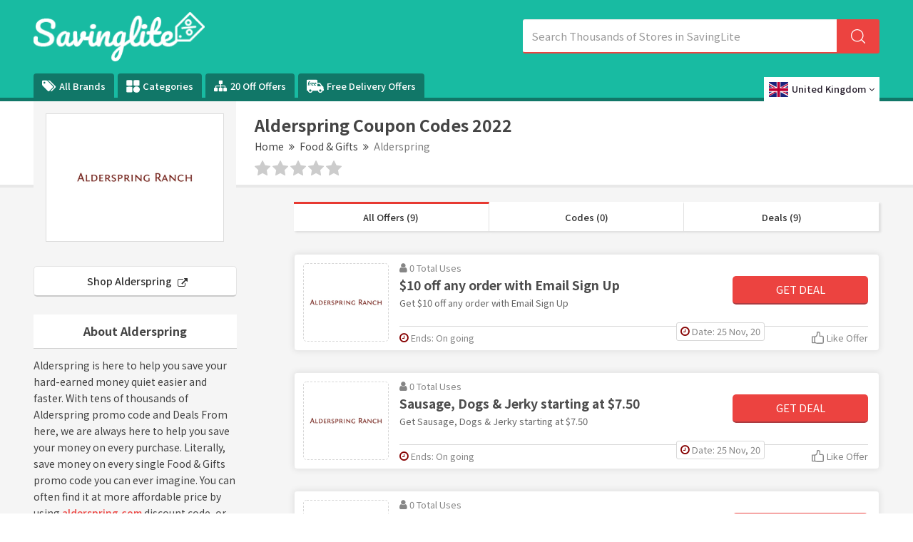

--- FILE ---
content_type: text/html; charset=UTF-8
request_url: https://www.savinglite.com/alderspring-coupon-code
body_size: 13913
content:

<!DOCTYPE html>
<html lang="en">
<head>
<meta http-equiv="Content-Type" content="text/html; charset=utf-8" />
<meta name="csrf-token" content="0ab35013162fab464a346e3f29d9b8e8" />
<meta name="viewport" content="width=device-width, initial-scale=1">
<link rel="icon" href="https://www.savinglite.com/assets/uploads/required/1972937305_fv.png" type="image/gif" >
<title>Save 5% On Orders w/ Alderspring Coupon Codes  2022</title>
<meta name="description" content="Avg saving of £20 on Alderspring voucher codes w/ 9 offers to avail discount. Use our 100% verified Alderspring promotion code & save now."/><link rel="stylesheet" href="https://www.savinglite.com/assets/theme/css/minify.min.css"/>
<meta name="verify-admitad" content="23c96d8cac" />
<meta name="google-site-verification" content="YexYKCzUXV0L34DV_vEnw4qbuQEzzMzfkaJAofGq9LY" />
<meta name=’lhverifycode’ content=”32dc01246faccb7f5b3cad5016dd5033” />
<meta name='webgains-site-verification' content='fleszybd' />
<meta name="verify-admitad" content="df08eb5fe2" />
<meta name="verify-admitad" content="30ee1cee5c" />
<meta name="verify-admitad" content="75cef5a46b" /></head>
<body>
<input type="hidden" value="https://www.savinglite.com/" id="sitebase_url"/>
<header>
  <div class="primary-header">
    <div class="container header-container">
      <div class="row">
        <div class="col-lg-12">
          <div class="flex-wrapper">
            <div class="logo-wrapper">
              <a href="https://www.savinglite.com/">
              <img src="https://www.savinglite.com/assets/uploads/required/544330921_savinglite.png" class="img-responsive">
              </a>
            </div>
            <form action="https://www.savinglite.com/main/get_searchResult" class="search-bar form-search" method="post" accept-charset="utf-8">
                                                                                                             <input type="hidden" name="_token" value="0ab35013162fab464a346e3f29d9b8e8" />
            <input type="text" class="form-control search-input" name="query" placeholder="Search Thousands of Stores in SavingLite" autocomplete="off">
            <span class="icon-bar">
              <svg class="svg-icon">
                <svg viewBox="0 0 16 16">
                  <path d="M15.9 15.1l-3.6-3.6C13.4 10.4 14 8.8 14 7c0-3.9-3.1-7-7-7S0 3.1 0 7s3.1 7 7 7c1.8 0 3.4-.6 4.6-1.7l3.6 3.6c.2.2.5.2.7 0 .1-.2.1-.6 0-.8zM7 13c-3.3 0-6-2.7-6-6s2.7-6 6-6 6 2.7 6 6-2.7 6-6 6z"></path>
                </svg>
              </svg>
            </span>
            <div class="search_resultbox">
              <h2 class="heading">stores</h2>
              <ul class="search-list"></ul>
            </div>
            </form>            <svg width="0" height="0" class="polygon-heist">
              <clipPath id="clipPolygon" clipPathUnits="objectBoundingBox">
                <polygon points="0 0, 0.76 0, 0.89 1, 0 1"></polygon>
              </clipPath>
            </svg>
          </div>
          <button class="btn btn-menu">
            <i class="fa fa-bars"></i>
          </button>
        </div>
      </div>
    </div>
  </div>
  <div class="nav_bar">
    <div class="container header-container">
      <div class="row">
        <div class="col-lg-12 ul-flex-list">
          <ul class="nav-menu">
            <li class="nav-item">
                            <a href="https://www.savinglite.com/brands"><i class="fa fa-tags" aria-hidden="true"></i>  All Brands</a>
            </li>
            <li class="nav-item">
              <a href="https://www.savinglite.com/categories">
                <svg version="1.0" xmlns="http://www.w3.org/2000/svg"
                  width="14pt" height="14pt" viewBox="0 0 87.000000 86.000000"
                  preserveAspectRatio="xMidYMid meet">
                  <g transform="translate(0.000000,86.000000) scale(0.100000,-0.100000)" stroke="none">
                    <path d="M22 838 c-17 -17 -17 -339 0 -356 17 -17 339 -17 356 0 17 17 17 339
                      0 356 -17 17 -339 17 -356 0z"/>
                    <path d="M482 838 c-17 -17 -17 -339 0 -356 17 -17 339 -17 356 0 17 17 17
                      339 0 356 -17 17 -339 17 -356 0z"/>
                    <path d="M565 403 c-78 -41 -115 -103 -115 -193 0 -128 82 -210 210 -210 128
                      0 210 82 210 210 0 90 -37 152 -112 191 -47 24 -150 25 -193 2z"/>
                    <path d="M22 388 c-17 -17 -17 -339 0 -356 17 -17 339 -17 356 0 17 17 17 339
                      0 356 -17 17 -339 17 -356 0z"/>
                  </g>
                </svg>
                Categories
              </a>
            </li>
            <li class="nav-item">
              <a href="https://www.savinglite.com/20-off-offers"><i class="fa fa-sitemap icons" aria-hidden="true"></i> 20 Off Offers</a>
            </li>
            <li class="nav-item">
              <a href="https://www.savinglite.com/free-delivery-offers">
                <svg version="1.0" xmlns="http://www.w3.org/2000/svg"
                 width="18.000000pt" height="18.000000pt" viewBox="0 0 512.000000 512.000000"
                 preserveAspectRatio="xMidYMid meet">
                <g transform="translate(0.000000,512.000000) scale(0.100000,-0.100000)" stroke="none">
                <path d="M80 4492 c-19 -9 -45 -32 -57 -51 l-23 -34 0 -1531 c0 -1500 0 -1532
                20 -1563 36 -60 58 -67 224 -73 l151 -5 7 -56 c17 -139 84 -267 197 -379 204
                -202 507 -248 770 -118 116 57 229 168 288 283 42 82 73 186 73 243 l0 32 830
                0 830 0 0 -32 c0 -57 31 -161 73 -243 59 -115 172 -226 288 -283 263 -130 566
                -84 770 118 113 112 180 240 197 379 l7 56 151 5 c166 6 188 13 224 73 18 29
                20 51 20 216 0 212 -7 233 -85 271 l-45 22 0 309 c0 346 -2 356 -65 405 -31
                23 -50 29 -112 34 l-74 5 -387 515 c-213 283 -400 523 -415 535 -27 19 -44 20
                -392 23 l-364 3 -3 384 c-3 370 -4 385 -24 412 -11 15 -36 36 -55 45 -32 17
                -124 18 -1509 18 -1384 0 -1477 -1 -1510 -18z m911 -443 c11 -11 18 -28 15
                -37 -3 -9 -10 -36 -15 -58 -6 -23 -17 -46 -24 -52 -6 -5 -42 -12 -79 -14 -48
                -3 -73 -9 -89 -23 -31 -29 -68 -108 -76 -160 l-6 -45 70 0 c88 0 98 -9 88 -85
                -9 -72 -27 -85 -121 -85 -70 0 -72 -1 -77 -27 -3 -16 -31 -165 -62 -333 -65
                -349 -61 -340 -155 -340 -80 0 -110 13 -110 46 0 21 97 554 115 632 5 19 1 22
                -24 22 -16 0 -39 8 -51 18 -20 16 -22 24 -15 70 9 66 25 82 80 82 44 0 44 1
                55 43 36 146 70 216 133 274 79 73 127 91 245 92 70 1 85 -2 103 -20z m424
                -385 c9 -10 14 -26 12 -38 -3 -12 -10 -47 -17 -78 -6 -31 -16 -61 -23 -66 -7
                -5 -33 -12 -60 -14 -88 -10 -164 -82 -208 -197 -11 -31 -39 -146 -60 -256 -28
                -143 -44 -204 -56 -212 -10 -8 -46 -13 -85 -13 -77 0 -113 21 -103 63 9 40 93
                491 104 557 5 36 13 97 16 135 10 104 20 115 104 115 87 0 96 -9 88 -90 -3
                -33 -2 -60 1 -59 4 0 21 19 37 41 73 100 203 158 250 112z m534 0 c104 -30
                173 -124 172 -232 0 -129 -79 -212 -246 -259 -27 -7 -110 -17 -183 -20 l-133
                -6 6 -41 c11 -68 37 -109 86 -134 38 -20 56 -22 129 -19 47 2 111 10 143 18
                55 13 60 12 73 -6 8 -10 14 -40 14 -67 0 -59 -14 -70 -130 -99 -116 -30 -261
                -24 -340 12 -101 47 -162 133 -179 253 -23 159 33 333 147 457 125 135 289
                189 441 143z m782 -1 c168 -54 225 -265 106 -391 -69 -73 -184 -110 -369 -119
                l-128 -6 0 -31 c0 -55 40 -118 90 -143 55 -29 155 -31 252 -6 62 16 69 16 84
                1 10 -10 17 -35 18 -69 1 -53 0 -54 -35 -72 -91 -44 -289 -61 -385 -32 -181
                54 -265 222 -220 444 24 116 68 203 148 287 100 105 197 151 324 153 34 1 86
                -7 115 -16z m1299 -675 c140 -188 268 -358 283 -380 l29 -38 -581 0 -581 0 0
                380 0 380 298 0 297 -1 255 -341z m-2839 -1381 c114 -47 186 -131 215 -250 14
                -57 15 -79 6 -129 -22 -119 -88 -209 -194 -265 -48 -25 -63 -28 -153 -28 -90
                0 -105 3 -153 28 -166 87 -238 263 -179 435 63 182 281 281 458 209z m3011 -9
                c223 -103 275 -391 103 -563 -24 -24 -67 -56 -97 -72 -48 -25 -63 -28 -153
                -28 -90 0 -105 3 -153 28 -106 56 -172 146 -194 265 -9 50 -8 72 6 129 29 118
                101 202 215 250 78 33 191 29 273 -9z"/>
                <path d="M1746 3505 c-50 -17 -101 -67 -132 -127 -37 -72 -37 -72 74 -65 117
                8 162 20 202 53 51 43 38 120 -24 144 -36 13 -73 12 -120 -5z"/>
                <path d="M2538 3511 c-73 -24 -122 -73 -159 -158 l-20 -46 103 6 c118 7 189
                28 218 64 46 58 8 132 -70 139 -25 2 -57 -1 -72 -5z"/>
                </g>
                </svg>
                Free Delivery Offers
              </a>
            </li>
          </ul>
        </div>
        	<div class="location-list-item">
	<div class="location-wrapper">
   <a class="location-drop" href="javascript:;" onclick="$('.location-bar').slideToggle('fast')"> 
      <img data-src="https://www.savinglite.com/assets/theme/images/uk.png" class="lazy active-img"/>
      <span>United Kingdom</span>
      <span class="respn">UK</span>
      <i class="fa fa-angle-down icons" aria-hidden="true"></i>
    </a>
    <ul class="location-bar">
      
    <li class="active">
      <a href="https://www.savinglite.com/uk">
      <img data-src="https://www.savinglite.com/assets/theme/images/uk.png" class="lazy">
      <span>United Kingdom</span>
      </a>
    </li>

    <li class="menu">
      <a href="https://www.savinglite.com/us">
        <img data-src="https://www.savinglite.com/assets/theme/images/us.png" class="lazy">
        <span>United States</span>
      </a>
    </li>
  </ul>
  
</div>

    



</div>      </div>
    </div>
  </div>
  <div class="grad-color"></div>
</header><div class="section white-section border noTopPadding">
	<div class="container">
		<div class="row">
			<div class="col-lg-12 lesPadding002">
				<div class="store-profile">

					<div class="storeimage_box_wrapper">
						<a href="https://www.savinglite.com/out/alderspring" target="_blank">
							<div class="web_imagebox">
								<img src="https://www.savinglite.com/assets/uploads/stores/1989855839.png"  class="img-responsive" alt="Alderspring Promo Code">
							</div>
						</a>
					</div>
					
					<div class="store-info">


						<h1 class="store-title">Alderspring Coupon Codes  2022</h1>
						
							
							<div class="store-breadcrumbs">
							<ul>
								<li><a href="https://www.savinglite.com/">Home</a></li>
								<li><a href="javascript:;"><i class="fa fa-angle-double-right"></i></a></li>
																	<li><a href="https://www.savinglite.com/categories-us/food-drink">Food &amp; Gifts</a></li>
																	<li><a href="javascript:;"><i class="fa fa-angle-double-right"></i></a></li>
								<li><a href="#" class="action-disabled">Alderspring</a></li>
							</ul>
						  </div>

					
						<div class="rating-stars">
							<ul id="stars" data-store-id="2105">
							  <li class="star " title="Poor" data-value="1">
								<i class="fa fa-star"></i>
							  </li>
							  <li class="star " title="Fair" data-value="2">
								<i class="fa fa-star"></i>
							  </li>
							  <li class="star " title="Good" data-value="3">
								<i class="fa fa-star"></i>
							  </li>
							  <li class="star " title="Excellent" data-value="4">
								<i class="fa fa-star"></i>
							  </li>
							  <li class="star " title="WOW!!!" data-value="5">
								<i class="fa fa-star"></i>
							  </li>
							</ul>
							<p>
															</p>
					   </div>
					</div>
				</div>
				<!-- <p class="sbmt-offer-btn"><i class="fa fa-tag"></i> Submit a Coupon</p> -->
			</div>
		</div>
	</div>
</div>

<div class="section bg">
	<div class="container">
		<div class="row">
			<div class="col-lg-12">

				<div class="store-wrapper">
					<div class="store-sidebar">

						<a href="https://www.savinglite.com/out/alderspring" target="_blank" class="shopBtn">Shop Alderspring <i class="fa fa-external-link"></i></a> 

					
						<div class="store-description">
							<h2 class="panel-title">About Alderspring</h2>	
							<p>Alderspring is here to help you save your hard-earned money quiet easier and faster. With tens of thousands of Alderspring promo code and Deals From here, we are always here to help you save your money on every purchase. Literally, save money on every single Food &amp; Gifts promo code you can ever imagine. You can often find it at more affordable price by using <a href="https://www.savinglite.com/out/alderspring" rel="nofollow" target="_blank" >alderspring.com</a> discount code, or Alderspring free delivery code found by the Savinglite subscription team. Just subscribe for every retailer you love. Save & enjoy shopping.
							</p>
						</div>
						
						
						

												<div class="panel with-border related-categories">
							<h2 class="panel-title">Retated Categories</h2>
							<div class="cubes-block">
																	<span class="single-cube">
										<a href="https://www.savinglite.com/categories-us/food-drink">Food &amp; Gifts</a>
									</span>
																	<span class="single-cube">
										<a href="https://www.savinglite.com/categories-us/meat-seafood">Meat &amp; Seafood</a>
									</span>
															</div>
						</div>
												

																		<div class="panel with-border similar-stores">
							<h2 class="panel-title">Similar Stores</h2>
							<div class="cubes-block">
															<span class="single-cube">
																		<a href="https://www.savinglite.com/cadbury-gifts-direct-discount-code">Cadbury Gifts Direct</a>
								</span>
															<span class="single-cube">
																		<a href="https://www.savinglite.com/foodhub-discount-code">Foodhub</a>
								</span>
															<span class="single-cube">
																		<a href="https://www.savinglite.com/teeling-whiskey-coupon-code">Teeling Whiskey</a>
								</span>
															<span class="single-cube">
																		<a href="https://www.savinglite.com/spirit-animal-coffee-coupon-code">Spirit Animal Coffee</a>
								</span>
															<span class="single-cube">
																		<a href="https://www.savinglite.com/sombra-coupon-code">Sombra</a>
								</span>
															<span class="single-cube">
																		<a href="https://www.savinglite.com/som-sleep-coupon-code">Som Sleep</a>
								</span>
															<span class="single-cube">
																		<a href="https://www.savinglite.com/slate-milk-coupon-code">Slate Milk</a>
								</span>
															<span class="single-cube">
																		<a href="https://www.savinglite.com/rose-hill-flowers-coupon-code">Rose Hill Flowers</a>
								</span>
															<span class="single-cube">
																		<a href="https://www.savinglite.com/pura-coupon-code">Pura</a>
								</span>
															<span class="single-cube">
																		<a href="https://www.savinglite.com/plantx-coupon-code">PlantX</a>
								</span>
															<span class="single-cube">
																		<a href="https://www.savinglite.com/papers-ink-coupon-code">Papers + Ink</a>
								</span>
															<span class="single-cube">
																		<a href="https://www.savinglite.com/neo-smartpen-coupon-code">Neo Smartpen</a>
								</span>
															<span class="single-cube">
																		<a href="https://www.savinglite.com/misfits-market-coupon-code">Misfits Market</a>
								</span>
															<span class="single-cube">
																		<a href="https://www.savinglite.com/left-coast-original-coupon-code">Left Coast Original</a>
								</span>
															<span class="single-cube">
																		<a href="https://www.savinglite.com/keen-gardener-discount-code">Keen Gardener</a>
								</span>
															<span class="single-cube">
																		<a href="https://www.savinglite.com/judaica-com-coupon-code">Judaica.com</a>
								</span>
															<span class="single-cube">
																		<a href="https://www.savinglite.com/jimmy-johns-coupon-code">Jimmy John's</a>
								</span>
															<span class="single-cube">
																		<a href="https://www.savinglite.com/intelligent-change-coupon-code">Intelligent Change</a>
								</span>
															<span class="single-cube">
																		<a href="https://www.savinglite.com/harmless-harvest-coupon-code">Harmless Harvest</a>
								</span>
															<span class="single-cube">
																		<a href="https://www.savinglite.com/grounds-and-hounds-coffee-co-coupon-code">Grounds &amp; Hounds Coffee Co.</a>
								</span>
														</div>
						</div>
												
						

												<div class="panel with-border related-categories">
							<h2 class="panel-title">Popular Stores</h2>
							<div class="cubes-block">
																										<span class="single-cube">
										<a href="https://www.savinglite.com/snugzy-discount-code">Snugzy</a>
									</span>
																										<span class="single-cube">
										<a href="https://www.savinglite.com/caledonian-travel-discount-codes">Caledonian Travel</a>
									</span>
																										<span class="single-cube">
										<a href="https://www.savinglite.com/havens-discount-code">Havens</a>
									</span>
																										<span class="single-cube">
										<a href="https://www.savinglite.com/parkdean-resorts-discount-code">Parkdean Resorts</a>
									</span>
																										<span class="single-cube">
										<a href="https://www.savinglite.com/john-henric-discount-code">John Henric</a>
									</span>
																										<span class="single-cube">
										<a href="https://www.savinglite.com/sportsshoes-discount-code">SportsShoes</a>
									</span>
																										<span class="single-cube">
										<a href="https://www.savinglite.com/andrew-martin-discount-code">Andrew Martin</a>
									</span>
																										<span class="single-cube">
										<a href="https://www.savinglite.com/just-hype-discount-code">Just Hype</a>
									</span>
																										<span class="single-cube">
										<a href="https://www.savinglite.com/lovesilver-discount-code">LoveSilver</a>
									</span>
																										<span class="single-cube">
										<a href="https://www.savinglite.com/the-work-discount-code"> The Work</a>
									</span>
																										<span class="single-cube">
										<a href="https://www.savinglite.com/j-parkers-discount-code">J Parkers</a>
									</span>
																										<span class="single-cube">
										<a href="https://www.savinglite.com/find-me-a-gift-discount-code">Find Me A Gift</a>
									</span>
																										<span class="single-cube">
										<a href="https://www.savinglite.com/fun-bikes-discount-code">Fun Bikes</a>
									</span>
																										<span class="single-cube">
										<a href="https://www.savinglite.com/purr-and-mutt-discount-code">Purr And Mutt</a>
									</span>
																										<span class="single-cube">
										<a href="https://www.savinglite.com/value-lights-discount-code">Value Lights</a>
									</span>
																										<span class="single-cube">
										<a href="https://www.savinglite.com/symprove-discount-code">Symprove</a>
									</span>
																								</div>
						</div>
						
					</div>
					<div class="offers-bar offers-wrapper single_store">
						<div class="store-filteration">
							<ul>
								<li><a href="#all" class="border" data-sort="all">All Offers (9)</a></li>
								<li><a href="#codes" data-sort="code">Codes (0)</a></li>
								<li><a href="#deals" data-sort="deal">Deals (9)</a></li>
							</ul>
					  </div>

												  <div class="main-offer offer_single bt-c-offer single_store_coupon active_coupon"  data-sort="deal" data-offer-type="deal">
  <div class="offer-wrapper">
    <div class="web_imagebox">
      <a href="javascript:void(0)" class="copycodebtn"  data-id="7138" data-clipboard-text=" ">      <img src="https://www.savinglite.com/assets/uploads/required/pc-holder.png" data-src="https://www.savinglite.com/assets/uploads/stores/1989855839.png" class="img-responsive lazy" alt="Alderspring Discount Code">
      </a>
    </div>
    <div class="mc-content-offer">
      <div class="content-mcc">
        <div class="offer-headline">
          <p class="widgets-flex">
            <span class="widget used_widget"><i class="fa fa-user"></i> 0             Total             Uses</span>
            <!-- <span class="seprator"></span> -->
          </p>
          <div class="offer-title copycodebtn bt-offer-title" data-id="7138" data-clipboard-text=" ">
            $10 off any order with Email Sign Up          </div>
          <div class="coupon-description bt-offer-description">
                        
                        
            
            <p class="mc-offer">Get $10 off any order with Email Sign Up</p>
            
                        
            
          </div>
        </div>
        <div class="action-box">
          <div class="coupon-btn deal copycodebtn" data-id="7138" data-clipboard-text=" ">
			      <div class="no_hover reveal_code clip_btn">Get Deal</div>
			    </div>        </div>
      </div>
      <div class="bottom-bar">
        
        <ul class="mcbottom-widgets absolute">

          
          <li class="postedate-li">
            <span class="widget expiry">
              <i class="fa fa-clock-o"></i>
              Date: 25 Nov, 20            </span>
          </li>
          
        </ul>

        <ul class="mcbottom-widgets">
          <li>
            <span class="widget expiry bt-offer-expiry" data-expiry="">
            <i class="fa fa-clock-o"></i>
            Ends: On going</span>
          </li>
          <li class="right">
            <span class=" widget likeOffer like " data-like="0" data-id="7138">
              <svg class="styles__ThumbsUp-sc-8tgwcx-0 cIfREJ" viewBox="0 0 16 16">
                <path class="cls-1" d="M13.7 5.33h-2.37v-3A2.3 2.3 0 0 0 9 0H8a1.28 1.28 0 0 0-1.33 1.25c0 2.58-.6 4.3-1.45 4.47a3.3 3.3 0 0 0-1.13.44A1.16 1.16 0 0 0 3.5 6H1.17A1.17 1.17 0 0 0 0 7.17v7a1.17 1.17 0 0 0 1.17 1.17H3.5a1.16 1.16 0 0 0 .72-.25 5.9 5.9 0 0 0 3.4.9h6.08a2.3 2.3 0 0 0 2.3-2.3V7.85a2.5 2.5 0 0 0-2.3-2.52zm-12.37 2h2V14h-2zm13.34 6.37a1 1 0 0 1-1 1H7.62a4.12 4.12 0 0 1-3-.9V7.4c0-.05.2-.24.83-.37C7.5 6.6 8 3.7 8 1.33h1a1 1 0 0 1 1 1v3.2a1 1 0 0 0 1.13 1.13h2.57a1.18 1.18 0 0 1 1 1.2z"></path>
              </svg>
              <span class="txt">
                Like Offer              </span>
              
            </span>
          </li>
        </ul>
      </div>
    </div>
  </div>
</div>												  <div class="main-offer offer_single bt-c-offer single_store_coupon active_coupon"  data-sort="deal" data-offer-type="deal">
  <div class="offer-wrapper">
    <div class="web_imagebox">
      <a href="javascript:void(0)" class="copycodebtn"  data-id="7139" data-clipboard-text=" ">      <img src="https://www.savinglite.com/assets/uploads/required/pc-holder.png" data-src="https://www.savinglite.com/assets/uploads/stores/1989855839.png" class="img-responsive lazy" alt="Alderspring Discount Code">
      </a>
    </div>
    <div class="mc-content-offer">
      <div class="content-mcc">
        <div class="offer-headline">
          <p class="widgets-flex">
            <span class="widget used_widget"><i class="fa fa-user"></i> 0             Total             Uses</span>
            <!-- <span class="seprator"></span> -->
          </p>
          <div class="offer-title copycodebtn bt-offer-title" data-id="7139" data-clipboard-text=" ">
            Sausage, Dogs &amp; Jerky starting at $7.50          </div>
          <div class="coupon-description bt-offer-description">
                        
                        
            
            <p class="mc-offer">Get Sausage, Dogs &amp; Jerky starting at $7.50</p>
            
                        
            
          </div>
        </div>
        <div class="action-box">
          <div class="coupon-btn deal copycodebtn" data-id="7139" data-clipboard-text=" ">
			      <div class="no_hover reveal_code clip_btn">Get Deal</div>
			    </div>        </div>
      </div>
      <div class="bottom-bar">
        
        <ul class="mcbottom-widgets absolute">

          
          <li class="postedate-li">
            <span class="widget expiry">
              <i class="fa fa-clock-o"></i>
              Date: 25 Nov, 20            </span>
          </li>
          
        </ul>

        <ul class="mcbottom-widgets">
          <li>
            <span class="widget expiry bt-offer-expiry" data-expiry="">
            <i class="fa fa-clock-o"></i>
            Ends: On going</span>
          </li>
          <li class="right">
            <span class=" widget likeOffer like " data-like="0" data-id="7139">
              <svg class="styles__ThumbsUp-sc-8tgwcx-0 cIfREJ" viewBox="0 0 16 16">
                <path class="cls-1" d="M13.7 5.33h-2.37v-3A2.3 2.3 0 0 0 9 0H8a1.28 1.28 0 0 0-1.33 1.25c0 2.58-.6 4.3-1.45 4.47a3.3 3.3 0 0 0-1.13.44A1.16 1.16 0 0 0 3.5 6H1.17A1.17 1.17 0 0 0 0 7.17v7a1.17 1.17 0 0 0 1.17 1.17H3.5a1.16 1.16 0 0 0 .72-.25 5.9 5.9 0 0 0 3.4.9h6.08a2.3 2.3 0 0 0 2.3-2.3V7.85a2.5 2.5 0 0 0-2.3-2.52zm-12.37 2h2V14h-2zm13.34 6.37a1 1 0 0 1-1 1H7.62a4.12 4.12 0 0 1-3-.9V7.4c0-.05.2-.24.83-.37C7.5 6.6 8 3.7 8 1.33h1a1 1 0 0 1 1 1v3.2a1 1 0 0 0 1.13 1.13h2.57a1.18 1.18 0 0 1 1 1.2z"></path>
              </svg>
              <span class="txt">
                Like Offer              </span>
              
            </span>
          </li>
        </ul>
      </div>
    </div>
  </div>
</div>												  <div class="main-offer offer_single bt-c-offer single_store_coupon active_coupon"  data-sort="deal" data-offer-type="deal">
  <div class="offer-wrapper">
    <div class="web_imagebox">
      <a href="javascript:void(0)" class="copycodebtn"  data-id="7140" data-clipboard-text=" ">      <img src="https://www.savinglite.com/assets/uploads/required/pc-holder.png" data-src="https://www.savinglite.com/assets/uploads/stores/1989855839.png" class="img-responsive lazy" alt="Alderspring Discount Code">
      </a>
    </div>
    <div class="mc-content-offer">
      <div class="content-mcc">
        <div class="offer-headline">
          <p class="widgets-flex">
            <span class="widget used_widget"><i class="fa fa-user"></i> 0             Total             Uses</span>
            <!-- <span class="seprator"></span> -->
          </p>
          <div class="offer-title copycodebtn bt-offer-title" data-id="7140" data-clipboard-text=" ">
            21% off Sockeye Salmon Fillets          </div>
          <div class="coupon-description bt-offer-description">
                        
                        
            
            <p class="mc-offer">Get 21% off Sockeye Salmon Fillets</p>
            
                        
            
          </div>
        </div>
        <div class="action-box">
          <div class="coupon-btn deal copycodebtn" data-id="7140" data-clipboard-text=" ">
			      <div class="no_hover reveal_code clip_btn">Get Deal</div>
			    </div>        </div>
      </div>
      <div class="bottom-bar">
        
        <ul class="mcbottom-widgets absolute">

          
          <li class="postedate-li">
            <span class="widget expiry">
              <i class="fa fa-clock-o"></i>
              Date: 25 Nov, 20            </span>
          </li>
          
        </ul>

        <ul class="mcbottom-widgets">
          <li>
            <span class="widget expiry bt-offer-expiry" data-expiry="">
            <i class="fa fa-clock-o"></i>
            Ends: On going</span>
          </li>
          <li class="right">
            <span class=" widget likeOffer like " data-like="0" data-id="7140">
              <svg class="styles__ThumbsUp-sc-8tgwcx-0 cIfREJ" viewBox="0 0 16 16">
                <path class="cls-1" d="M13.7 5.33h-2.37v-3A2.3 2.3 0 0 0 9 0H8a1.28 1.28 0 0 0-1.33 1.25c0 2.58-.6 4.3-1.45 4.47a3.3 3.3 0 0 0-1.13.44A1.16 1.16 0 0 0 3.5 6H1.17A1.17 1.17 0 0 0 0 7.17v7a1.17 1.17 0 0 0 1.17 1.17H3.5a1.16 1.16 0 0 0 .72-.25 5.9 5.9 0 0 0 3.4.9h6.08a2.3 2.3 0 0 0 2.3-2.3V7.85a2.5 2.5 0 0 0-2.3-2.52zm-12.37 2h2V14h-2zm13.34 6.37a1 1 0 0 1-1 1H7.62a4.12 4.12 0 0 1-3-.9V7.4c0-.05.2-.24.83-.37C7.5 6.6 8 3.7 8 1.33h1a1 1 0 0 1 1 1v3.2a1 1 0 0 0 1.13 1.13h2.57a1.18 1.18 0 0 1 1 1.2z"></path>
              </svg>
              <span class="txt">
                Like Offer              </span>
              
            </span>
          </li>
        </ul>
      </div>
    </div>
  </div>
</div>												  <div class="main-offer offer_single bt-c-offer single_store_coupon active_coupon"  data-sort="deal" data-offer-type="deal">
  <div class="offer-wrapper">
    <div class="web_imagebox">
      <a href="javascript:void(0)" class="copycodebtn"  data-id="7141" data-clipboard-text=" ">      <img src="https://www.savinglite.com/assets/uploads/required/pc-holder.png" data-src="https://www.savinglite.com/assets/uploads/stores/1989855839.png" class="img-responsive lazy" alt="Alderspring Discount Code">
      </a>
    </div>
    <div class="mc-content-offer">
      <div class="content-mcc">
        <div class="offer-headline">
          <p class="widgets-flex">
            <span class="widget used_widget"><i class="fa fa-user"></i> 0             Total             Uses</span>
            <!-- <span class="seprator"></span> -->
          </p>
          <div class="offer-title copycodebtn bt-offer-title" data-id="7141" data-clipboard-text=" ">
            Lifeline Dairy products as low as $5.80          </div>
          <div class="coupon-description bt-offer-description">
                        
                        
            
            <p class="mc-offer">Get Lifeline Dairy products as low as $5.80</p>
            
                        
            
          </div>
        </div>
        <div class="action-box">
          <div class="coupon-btn deal copycodebtn" data-id="7141" data-clipboard-text=" ">
			      <div class="no_hover reveal_code clip_btn">Get Deal</div>
			    </div>        </div>
      </div>
      <div class="bottom-bar">
        
        <ul class="mcbottom-widgets absolute">

          
          <li class="postedate-li">
            <span class="widget expiry">
              <i class="fa fa-clock-o"></i>
              Date: 25 Nov, 20            </span>
          </li>
          
        </ul>

        <ul class="mcbottom-widgets">
          <li>
            <span class="widget expiry bt-offer-expiry" data-expiry="">
            <i class="fa fa-clock-o"></i>
            Ends: On going</span>
          </li>
          <li class="right">
            <span class=" widget likeOffer like " data-like="0" data-id="7141">
              <svg class="styles__ThumbsUp-sc-8tgwcx-0 cIfREJ" viewBox="0 0 16 16">
                <path class="cls-1" d="M13.7 5.33h-2.37v-3A2.3 2.3 0 0 0 9 0H8a1.28 1.28 0 0 0-1.33 1.25c0 2.58-.6 4.3-1.45 4.47a3.3 3.3 0 0 0-1.13.44A1.16 1.16 0 0 0 3.5 6H1.17A1.17 1.17 0 0 0 0 7.17v7a1.17 1.17 0 0 0 1.17 1.17H3.5a1.16 1.16 0 0 0 .72-.25 5.9 5.9 0 0 0 3.4.9h6.08a2.3 2.3 0 0 0 2.3-2.3V7.85a2.5 2.5 0 0 0-2.3-2.52zm-12.37 2h2V14h-2zm13.34 6.37a1 1 0 0 1-1 1H7.62a4.12 4.12 0 0 1-3-.9V7.4c0-.05.2-.24.83-.37C7.5 6.6 8 3.7 8 1.33h1a1 1 0 0 1 1 1v3.2a1 1 0 0 0 1.13 1.13h2.57a1.18 1.18 0 0 1 1 1.2z"></path>
              </svg>
              <span class="txt">
                Like Offer              </span>
              
            </span>
          </li>
        </ul>
      </div>
    </div>
  </div>
</div>												  <div class="main-offer offer_single bt-c-offer single_store_coupon active_coupon"  data-sort="deal" data-offer-type="deal">
  <div class="offer-wrapper">
    <div class="web_imagebox">
      <a href="javascript:void(0)" class="copycodebtn"  data-id="7142" data-clipboard-text=" ">      <img src="https://www.savinglite.com/assets/uploads/required/pc-holder.png" data-src="https://www.savinglite.com/assets/uploads/stores/1989855839.png" class="img-responsive lazy" alt="Alderspring Discount Code">
      </a>
    </div>
    <div class="mc-content-offer">
      <div class="content-mcc">
        <div class="offer-headline">
          <p class="widgets-flex">
            <span class="widget used_widget"><i class="fa fa-user"></i> 0             Total             Uses</span>
            <!-- <span class="seprator"></span> -->
          </p>
          <div class="offer-title copycodebtn bt-offer-title" data-id="7142" data-clipboard-text=" ">
            Sampler Packages starting at $75          </div>
          <div class="coupon-description bt-offer-description">
                        
                        
            
            <p class="mc-offer">Get Sampler Packages starting at $75</p>
            
                        
            
          </div>
        </div>
        <div class="action-box">
          <div class="coupon-btn deal copycodebtn" data-id="7142" data-clipboard-text=" ">
			      <div class="no_hover reveal_code clip_btn">Get Deal</div>
			    </div>        </div>
      </div>
      <div class="bottom-bar">
        
        <ul class="mcbottom-widgets absolute">

          
          <li class="postedate-li">
            <span class="widget expiry">
              <i class="fa fa-clock-o"></i>
              Date: 25 Nov, 20            </span>
          </li>
          
        </ul>

        <ul class="mcbottom-widgets">
          <li>
            <span class="widget expiry bt-offer-expiry" data-expiry="">
            <i class="fa fa-clock-o"></i>
            Ends: On going</span>
          </li>
          <li class="right">
            <span class=" widget likeOffer like " data-like="0" data-id="7142">
              <svg class="styles__ThumbsUp-sc-8tgwcx-0 cIfREJ" viewBox="0 0 16 16">
                <path class="cls-1" d="M13.7 5.33h-2.37v-3A2.3 2.3 0 0 0 9 0H8a1.28 1.28 0 0 0-1.33 1.25c0 2.58-.6 4.3-1.45 4.47a3.3 3.3 0 0 0-1.13.44A1.16 1.16 0 0 0 3.5 6H1.17A1.17 1.17 0 0 0 0 7.17v7a1.17 1.17 0 0 0 1.17 1.17H3.5a1.16 1.16 0 0 0 .72-.25 5.9 5.9 0 0 0 3.4.9h6.08a2.3 2.3 0 0 0 2.3-2.3V7.85a2.5 2.5 0 0 0-2.3-2.52zm-12.37 2h2V14h-2zm13.34 6.37a1 1 0 0 1-1 1H7.62a4.12 4.12 0 0 1-3-.9V7.4c0-.05.2-.24.83-.37C7.5 6.6 8 3.7 8 1.33h1a1 1 0 0 1 1 1v3.2a1 1 0 0 0 1.13 1.13h2.57a1.18 1.18 0 0 1 1 1.2z"></path>
              </svg>
              <span class="txt">
                Like Offer              </span>
              
            </span>
          </li>
        </ul>
      </div>
    </div>
  </div>
</div>												  <div class="main-offer offer_single bt-c-offer single_store_coupon active_coupon"  data-sort="deal" data-offer-type="deal">
  <div class="offer-wrapper">
    <div class="web_imagebox">
      <a href="javascript:void(0)" class="copycodebtn"  data-id="7143" data-clipboard-text=" ">      <img src="https://www.savinglite.com/assets/uploads/required/pc-holder.png" data-src="https://www.savinglite.com/assets/uploads/stores/1989855839.png" class="img-responsive lazy" alt="Alderspring Discount Code">
      </a>
    </div>
    <div class="mc-content-offer">
      <div class="content-mcc">
        <div class="offer-headline">
          <p class="widgets-flex">
            <span class="widget used_widget"><i class="fa fa-user"></i> 0             Total             Uses</span>
            <!-- <span class="seprator"></span> -->
          </p>
          <div class="offer-title copycodebtn bt-offer-title" data-id="7143" data-clipboard-text=" ">
            Gift Cards starting from $1          </div>
          <div class="coupon-description bt-offer-description">
                        
                        
            
            <p class="mc-offer">Get Gift Cards starting from $1</p>
            
                        
            
          </div>
        </div>
        <div class="action-box">
          <div class="coupon-btn deal copycodebtn" data-id="7143" data-clipboard-text=" ">
			      <div class="no_hover reveal_code clip_btn">Get Deal</div>
			    </div>        </div>
      </div>
      <div class="bottom-bar">
        
        <ul class="mcbottom-widgets absolute">

          
          <li class="postedate-li">
            <span class="widget expiry">
              <i class="fa fa-clock-o"></i>
              Date: 25 Nov, 20            </span>
          </li>
          
        </ul>

        <ul class="mcbottom-widgets">
          <li>
            <span class="widget expiry bt-offer-expiry" data-expiry="">
            <i class="fa fa-clock-o"></i>
            Ends: On going</span>
          </li>
          <li class="right">
            <span class=" widget likeOffer like " data-like="0" data-id="7143">
              <svg class="styles__ThumbsUp-sc-8tgwcx-0 cIfREJ" viewBox="0 0 16 16">
                <path class="cls-1" d="M13.7 5.33h-2.37v-3A2.3 2.3 0 0 0 9 0H8a1.28 1.28 0 0 0-1.33 1.25c0 2.58-.6 4.3-1.45 4.47a3.3 3.3 0 0 0-1.13.44A1.16 1.16 0 0 0 3.5 6H1.17A1.17 1.17 0 0 0 0 7.17v7a1.17 1.17 0 0 0 1.17 1.17H3.5a1.16 1.16 0 0 0 .72-.25 5.9 5.9 0 0 0 3.4.9h6.08a2.3 2.3 0 0 0 2.3-2.3V7.85a2.5 2.5 0 0 0-2.3-2.52zm-12.37 2h2V14h-2zm13.34 6.37a1 1 0 0 1-1 1H7.62a4.12 4.12 0 0 1-3-.9V7.4c0-.05.2-.24.83-.37C7.5 6.6 8 3.7 8 1.33h1a1 1 0 0 1 1 1v3.2a1 1 0 0 0 1.13 1.13h2.57a1.18 1.18 0 0 1 1 1.2z"></path>
              </svg>
              <span class="txt">
                Like Offer              </span>
              
            </span>
          </li>
        </ul>
      </div>
    </div>
  </div>
</div>												  <div class="main-offer offer_single bt-c-offer single_store_coupon active_coupon"  data-sort="deal" data-offer-type="deal">
  <div class="offer-wrapper">
    <div class="web_imagebox">
      <a href="javascript:void(0)" class="copycodebtn"  data-id="7144" data-clipboard-text=" ">      <img src="https://www.savinglite.com/assets/uploads/required/pc-holder.png" data-src="https://www.savinglite.com/assets/uploads/stores/1989855839.png" class="img-responsive lazy" alt="Alderspring Discount Code">
      </a>
    </div>
    <div class="mc-content-offer">
      <div class="content-mcc">
        <div class="offer-headline">
          <p class="widgets-flex">
            <span class="widget used_widget"><i class="fa fa-user"></i> 0             Total             Uses</span>
            <!-- <span class="seprator"></span> -->
          </p>
          <div class="offer-title copycodebtn bt-offer-title" data-id="7144" data-clipboard-text=" ">
            Leather Gear Products as low as $35          </div>
          <div class="coupon-description bt-offer-description">
                        
                        
            
            <p class="mc-offer">Get Leather Gear Products as low as $35</p>
            
                        
            
          </div>
        </div>
        <div class="action-box">
          <div class="coupon-btn deal copycodebtn" data-id="7144" data-clipboard-text=" ">
			      <div class="no_hover reveal_code clip_btn">Get Deal</div>
			    </div>        </div>
      </div>
      <div class="bottom-bar">
        
        <ul class="mcbottom-widgets absolute">

          
          <li class="postedate-li">
            <span class="widget expiry">
              <i class="fa fa-clock-o"></i>
              Date: 25 Nov, 20            </span>
          </li>
          
        </ul>

        <ul class="mcbottom-widgets">
          <li>
            <span class="widget expiry bt-offer-expiry" data-expiry="">
            <i class="fa fa-clock-o"></i>
            Ends: On going</span>
          </li>
          <li class="right">
            <span class=" widget likeOffer like " data-like="0" data-id="7144">
              <svg class="styles__ThumbsUp-sc-8tgwcx-0 cIfREJ" viewBox="0 0 16 16">
                <path class="cls-1" d="M13.7 5.33h-2.37v-3A2.3 2.3 0 0 0 9 0H8a1.28 1.28 0 0 0-1.33 1.25c0 2.58-.6 4.3-1.45 4.47a3.3 3.3 0 0 0-1.13.44A1.16 1.16 0 0 0 3.5 6H1.17A1.17 1.17 0 0 0 0 7.17v7a1.17 1.17 0 0 0 1.17 1.17H3.5a1.16 1.16 0 0 0 .72-.25 5.9 5.9 0 0 0 3.4.9h6.08a2.3 2.3 0 0 0 2.3-2.3V7.85a2.5 2.5 0 0 0-2.3-2.52zm-12.37 2h2V14h-2zm13.34 6.37a1 1 0 0 1-1 1H7.62a4.12 4.12 0 0 1-3-.9V7.4c0-.05.2-.24.83-.37C7.5 6.6 8 3.7 8 1.33h1a1 1 0 0 1 1 1v3.2a1 1 0 0 0 1.13 1.13h2.57a1.18 1.18 0 0 1 1 1.2z"></path>
              </svg>
              <span class="txt">
                Like Offer              </span>
              
            </span>
          </li>
        </ul>
      </div>
    </div>
  </div>
</div>												  <div class="main-offer offer_single bt-c-offer single_store_coupon active_coupon"  data-sort="deal" data-offer-type="deal">
  <div class="offer-wrapper">
    <div class="web_imagebox">
      <a href="javascript:void(0)" class="copycodebtn"  data-id="7145" data-clipboard-text=" ">      <img src="https://www.savinglite.com/assets/uploads/required/pc-holder.png" data-src="https://www.savinglite.com/assets/uploads/stores/1989855839.png" class="img-responsive lazy" alt="Alderspring Discount Code">
      </a>
    </div>
    <div class="mc-content-offer">
      <div class="content-mcc">
        <div class="offer-headline">
          <p class="widgets-flex">
            <span class="widget used_widget"><i class="fa fa-user"></i> 0             Total             Uses</span>
            <!-- <span class="seprator"></span> -->
          </p>
          <div class="offer-title copycodebtn bt-offer-title" data-id="7145" data-clipboard-text=" ">
            Eastern Subscription Packages as low as $267          </div>
          <div class="coupon-description bt-offer-description">
                        
                        
            
            <p class="mc-offer">Get Eastern Subscription Packages as low as $267</p>
            
                        
            
          </div>
        </div>
        <div class="action-box">
          <div class="coupon-btn deal copycodebtn" data-id="7145" data-clipboard-text=" ">
			      <div class="no_hover reveal_code clip_btn">Get Deal</div>
			    </div>        </div>
      </div>
      <div class="bottom-bar">
        
        <ul class="mcbottom-widgets absolute">

          
          <li class="postedate-li">
            <span class="widget expiry">
              <i class="fa fa-clock-o"></i>
              Date: 25 Nov, 20            </span>
          </li>
          
        </ul>

        <ul class="mcbottom-widgets">
          <li>
            <span class="widget expiry bt-offer-expiry" data-expiry="">
            <i class="fa fa-clock-o"></i>
            Ends: On going</span>
          </li>
          <li class="right">
            <span class=" widget likeOffer like " data-like="0" data-id="7145">
              <svg class="styles__ThumbsUp-sc-8tgwcx-0 cIfREJ" viewBox="0 0 16 16">
                <path class="cls-1" d="M13.7 5.33h-2.37v-3A2.3 2.3 0 0 0 9 0H8a1.28 1.28 0 0 0-1.33 1.25c0 2.58-.6 4.3-1.45 4.47a3.3 3.3 0 0 0-1.13.44A1.16 1.16 0 0 0 3.5 6H1.17A1.17 1.17 0 0 0 0 7.17v7a1.17 1.17 0 0 0 1.17 1.17H3.5a1.16 1.16 0 0 0 .72-.25 5.9 5.9 0 0 0 3.4.9h6.08a2.3 2.3 0 0 0 2.3-2.3V7.85a2.5 2.5 0 0 0-2.3-2.52zm-12.37 2h2V14h-2zm13.34 6.37a1 1 0 0 1-1 1H7.62a4.12 4.12 0 0 1-3-.9V7.4c0-.05.2-.24.83-.37C7.5 6.6 8 3.7 8 1.33h1a1 1 0 0 1 1 1v3.2a1 1 0 0 0 1.13 1.13h2.57a1.18 1.18 0 0 1 1 1.2z"></path>
              </svg>
              <span class="txt">
                Like Offer              </span>
              
            </span>
          </li>
        </ul>
      </div>
    </div>
  </div>
</div>												  <div class="main-offer offer_single bt-c-offer single_store_coupon active_coupon"  data-sort="deal" data-offer-type="deal">
  <div class="offer-wrapper">
    <div class="web_imagebox">
      <a href="javascript:void(0)" class="copycodebtn"  data-id="7146" data-clipboard-text=" ">      <img src="https://www.savinglite.com/assets/uploads/required/pc-holder.png" data-src="https://www.savinglite.com/assets/uploads/stores/1989855839.png" class="img-responsive lazy" alt="Alderspring Discount Code">
      </a>
    </div>
    <div class="mc-content-offer">
      <div class="content-mcc">
        <div class="offer-headline">
          <p class="widgets-flex">
            <span class="widget used_widget"><i class="fa fa-user"></i> 0             Total             Uses</span>
            <!-- <span class="seprator"></span> -->
          </p>
          <div class="offer-title copycodebtn bt-offer-title" data-id="7146" data-clipboard-text=" ">
            Western Subscription Packages starting at $200          </div>
          <div class="coupon-description bt-offer-description">
                        
                        
            
            <p class="mc-offer">Get Western Subscription Packages starting at $200</p>
            
                        
            
          </div>
        </div>
        <div class="action-box">
          <div class="coupon-btn deal copycodebtn" data-id="7146" data-clipboard-text=" ">
			      <div class="no_hover reveal_code clip_btn">Get Deal</div>
			    </div>        </div>
      </div>
      <div class="bottom-bar">
        
        <ul class="mcbottom-widgets absolute">

          
          <li class="postedate-li">
            <span class="widget expiry">
              <i class="fa fa-clock-o"></i>
              Date: 25 Nov, 20            </span>
          </li>
          
        </ul>

        <ul class="mcbottom-widgets">
          <li>
            <span class="widget expiry bt-offer-expiry" data-expiry="">
            <i class="fa fa-clock-o"></i>
            Ends: On going</span>
          </li>
          <li class="right">
            <span class=" widget likeOffer like " data-like="0" data-id="7146">
              <svg class="styles__ThumbsUp-sc-8tgwcx-0 cIfREJ" viewBox="0 0 16 16">
                <path class="cls-1" d="M13.7 5.33h-2.37v-3A2.3 2.3 0 0 0 9 0H8a1.28 1.28 0 0 0-1.33 1.25c0 2.58-.6 4.3-1.45 4.47a3.3 3.3 0 0 0-1.13.44A1.16 1.16 0 0 0 3.5 6H1.17A1.17 1.17 0 0 0 0 7.17v7a1.17 1.17 0 0 0 1.17 1.17H3.5a1.16 1.16 0 0 0 .72-.25 5.9 5.9 0 0 0 3.4.9h6.08a2.3 2.3 0 0 0 2.3-2.3V7.85a2.5 2.5 0 0 0-2.3-2.52zm-12.37 2h2V14h-2zm13.34 6.37a1 1 0 0 1-1 1H7.62a4.12 4.12 0 0 1-3-.9V7.4c0-.05.2-.24.83-.37C7.5 6.6 8 3.7 8 1.33h1a1 1 0 0 1 1 1v3.2a1 1 0 0 0 1.13 1.13h2.57a1.18 1.18 0 0 1 1 1.2z"></path>
              </svg>
              <span class="txt">
                Like Offer              </span>
              
            </span>
          </li>
        </ul>
      </div>
    </div>
  </div>
</div>																	</div>
					
				</div>
			</div>
		</div>
	</div>
</div>
<div id="addOfferModal" class="modal" role="dialog">
	<div class="modal-dialog">
		<div class="offloading_load"></div>
		<div class="modal-content">
			<div class="modal-header">
        <button type="button" class="close" data-dismiss="modal">&times;</button>
        <h2 class="modal-title">Submit a coupon of Alderspring and help others to save!</h2>
      </div>
			<div class="modal-body">
				<form action="https://www.savinglite.com/async/ajax/submit-offer" class="submit-form" form-type="addOffer" method="post" accept-charset="utf-8">
  <input type="hidden" name="_token" value="0ab35013162fab464a346e3f29d9b8e8" />
					<div class="success_response"></div>
										<div class="form-group custom flex paddingBottom20 border-bottom-grey">
						<label for="store_site">Merchant Website</label>
						<input type="text" id="store_site" class="form-control" name="merchant_site" value="alderspring.com" disabled>
					</div>
										<input type="hidden" value="2105" name="merchant_id">
					<div class="parent_group">
						<div class="form-group custom offer_title_group">
							<label for="offer_title">Offer Title*</label>
							<input type="text" id="offer_title" class="form-control" name="offer_title" placeholder="20% off Sitewide ...">
						</div>
						<div class="form-group custom">
							<label for="offer_code">Code</label>
							<input type="text" id="offer_code" class="form-control" name="offer_code" placeholder="Offer Code... (optional)">
						</div>
					</div>
					<div class="form-group custom">
						<label for="offer_desc">Discount Description</label>
						<textarea name="offer_desc" id="offer_desc" class="form-control" placeholder="Terms, restrictions, or other helpful comments (optional)"></textarea>
					</div>
					<div class="form-group custom ">
						<label for="expiry_date">Expiry Date</label>
						<input type="date" name="expiry_date" id="expiry_date" class="form-control"/>
					</div>
					<div class="result_box_offer"></div>
					<button type="submit" class="btn btn-add-offer form-loading">Submit Offer</button>
				</form>				
				<p class="submit_detail">Please only submit publicly available coupon codes and not private or internal company codes. When in doubt, please obtain permission from the merchant first. See our Terms and Conditions for more information regarding user generated content. Thank you very much!</p>
			</div>
		</div>
	</div>
</div><div class="section footer">
	<div class="container">
		<div class="row">
			<div class="col-lg-12">
				<div  class="subscribe-div">
					
					<div class="social-widgets">
						<ul>
								
							<li><a href="https://www.facebook.com/savinglite"><i class="fa fa-facebook"></i></a></li>
							
														
														<li><a href="https://twitter.com/Savinglite1"><i class="fa fa-twitter"></i></a></li>
														
														<li><a href="https://www.pinterest.com/savinglite"><i class="fa fa-pinterest"></i></a></li>
													</ul>
					</div>

					<form action="https://www.savinglite.com/subscribers/add" class="submit-form sb_form subsc-form" form-type="subscribeform" method="post" accept-charset="utf-8">
                                                                                                           <input type="hidden" name="_token" value="0ab35013162fab464a346e3f29d9b8e8" />
						<label for="subs-input" class="subs-label">Get the latest deals and more.</label>
						<input type="email" required name="email" class="form-control subs-input" placeholder="Sign up for our weekly email newsletter">
						<input type="submit" value="Subscribe" class="btn btn-subscribe">
												<input type="hidden" value="2105" name="source_id"/>
												<div class="response-box"></div>
					</form>
					
					
				</div>
			</div>
		</div>
		<div class="row">
			<div class="col-lg-12 noPaddingat992">
				<hr class="footer-seperator">
				<div class="footer-flex">
					<div class="icons-box">
						<ul>
							<li>
					<p>
					 <svg version="1.0" xmlns="http://www.w3.org/2000/svg"
						 width="100.000000pt" height="91.000000pt" viewBox="0 0 100.000000 91.000000"
						 preserveAspectRatio="xMidYMid meet">
						<g transform="translate(0.000000,91.000000) scale(0.100000,-0.100000)" stroke="none">
						<path d="M131 873 c-33 -34 -131 -276 -131 -324 1 -78 74 -171 145 -185 57
						-10 122 1 165 30 l39 26 37 -25 c67 -46 156 -46 225 -1 l39 26 40 -26 c43 -29
						108 -40 165 -30 81 16 154 122 142 209 -10 71 -94 269 -127 300 l-30 27 -341
						0 -341 0 -27 -27z m675 -49 c28 -7 117 -220 116 -277 -1 -48 -33 -92 -78 -107
						-53 -18 -96 -5 -138 40 -20 22 -45 40 -55 40 -10 0 -36 -18 -58 -39 -67 -67
						-116 -67 -187 -1 -24 22 -50 40 -58 40 -8 0 -33 -18 -55 -39 -72 -71 -161 -62
						-203 18 -18 36 -19 47 -10 81 13 48 75 196 96 228 l14 22 298 0 c163 0 307 -3
						318 -6z"/>
						<path d="M175 631 c-3 -10 -3 -26 1 -35 6 -15 36 -16 317 -14 286 3 311 4 321
						21 9 15 7 21 -8 33 -16 11 -75 14 -322 14 -286 0 -303 -1 -309 -19z"/>
						<path d="M76 314 c-12 -12 -16 -38 -16 -112 0 -115 12 -164 43 -181 35 -19
						743 -21 775 -3 37 21 52 71 51 169 -1 105 -9 137 -33 141 -31 6 -38 -12 -44
						-129 l-7 -114 -351 -3 -352 -2 -4 115 c-2 89 -7 118 -18 125 -21 13 -26 12
						-44 -6z"/>
						</g>
						</svg>
					</p>		
					<p class="text">23,825+ Stores</p>
				</li>							<li>
				<p>
				 <svg version="1.0" xmlns="http://www.w3.org/2000/svg"
				 width="100.000000pt" height="118.000000pt" viewBox="0 0 100.000000 118.000000"
				 preserveAspectRatio="xMidYMid meet">
				<g transform="translate(0.000000,118.000000) scale(0.100000,-0.100000)" stroke="none">
				<path d="M448 1165 c-20 -8 -54 -22 -75 -32 -21 -10 -40 -18 -43 -19 -8 -1
				-42 -14 -70 -26 -14 -6 -29 -12 -35 -14 -5 -1 -48 -19 -95 -39 -47 -20 -89
				-37 -95 -39 -34 -6 -36 -16 -35 -229 1 -185 4 -221 22 -277 11 -36 26 -72 33
				-80 7 -8 16 -25 19 -37 4 -13 11 -23 16 -23 5 0 12 -9 15 -20 10 -30 166 -184
				231 -228 11 -6 48 -32 83 -57 36 -25 72 -45 81 -45 19 0 148 84 215 140 54 45
				174 172 180 190 3 11 10 20 15 20 4 0 11 11 14 25 4 14 10 25 15 25 5 0 21 36
				35 80 24 74 26 91 26 282 0 112 -4 208 -8 214 -7 11 -240 113 -272 119 -10 2
				-31 12 -46 22 -16 10 -29 17 -31 16 -3 -3 -15 1 -86 29 -55 21 -60 21 -109 3z
				m181 -141 c47 -19 91 -37 96 -38 6 -2 32 -13 58 -24 27 -12 53 -22 57 -22 5 0
				21 -5 35 -12 l27 -12 -4 -191 c-3 -187 -3 -191 -33 -250 -50 -102 -131 -191
				-267 -293 l-97 -72 -48 32 c-26 18 -54 39 -61 46 -8 7 -30 25 -50 40 -81 61
				-162 158 -207 247 -29 59 -30 62 -33 251 l-4 192 54 17 c29 10 67 25 83 33 17
				9 32 16 35 17 6 0 66 24 105 41 115 51 127 51 254 -2z"/>
				<path d="M584 703 c-40 -40 -78 -73 -85 -73 -6 0 -33 23 -60 50 -27 28 -57 50
				-68 50 -38 0 -51 -11 -51 -44 0 -27 13 -45 84 -114 46 -45 89 -82 96 -82 7 0
				62 48 121 107 111 109 126 136 93 164 -33 27 -55 17 -130 -58z"/>
				</g>
				</svg>
				</p>		
				<p class="text">All Verified Offers</p>
			</li>							<li>
				<p>
				 <svg version="1.0" xmlns="http://www.w3.org/2000/svg"
				 width="100.000000pt" height="110.000000pt" viewBox="0 0 100.000000 110.000000"
				 preserveAspectRatio="xMidYMid meet">
					<g transform="translate(0.000000,110.000000) scale(0.100000,-0.100000)"
					 stroke="none">
					<path d="M392 1082 c-66 -24 -118 -65 -159 -126 -43 -63 -56 -116 -51 -202 6
					-85 41 -157 104 -213 l42 -36 -60 -29 c-151 -74 -279 -281 -266 -433 3 -35 6
					-38 33 -38 29 0 30 1 43 80 16 100 49 169 114 240 161 176 455 176 617 0 63
					-70 97 -141 113 -241 13 -78 14 -79 43 -79 27 0 30 3 33 38 13 152 -115 359
					-266 433 l-60 29 42 36 c23 20 55 61 71 90 27 49 30 62 30 149 0 106 -15 147
					-81 220 -79 87 -228 122 -342 82z m233 -87 c79 -46 133 -155 121 -243 -8 -57
					-52 -138 -91 -168 -68 -52 -157 -66 -236 -39 -62 22 -101 55 -134 116 -73 133
					-10 302 132 355 58 22 152 12 208 -21z"/>
					</g>
					</svg>
				</p>		
				<p class="text mb">8k+ Users Daily</p>
			</li>							<li>
				<p>
				 <svg version="1.0" xmlns="http://www.w3.org/2000/svg"
					 width="110.000000pt" height="110.000000pt" viewBox="0 0 110.000000 110.000000"
					 preserveAspectRatio="xMidYMid meet">
					<g transform="translate(0.000000,110.000000) scale(0.100000,-0.100000)" stroke="none">
					<path d="M262 833 c-249 -259 -262 -274 -262 -325 0 -36 9 -48 113 -159 61
					-67 132 -143 157 -170 47 -51 88 -70 133 -62 17 3 111 88 267 242 l241 236 -1
					210 c0 151 -3 214 -12 223 -9 9 -72 12 -224 12 l-212 0 -200 -207z m588 -31
					l0 -179 -225 -224 c-124 -123 -233 -225 -244 -227 -18 -3 -70 47 -239 232 -50
					53 -82 97 -82 110 0 14 73 97 211 244 l211 222 184 0 184 0 0 -178z"/>
					<path d="M631 889 c-52 -21 -66 -77 -30 -123 16 -20 29 -26 59 -26 88 0 110
					121 27 150 -16 5 -30 10 -31 9 -1 0 -12 -5 -25 -10z"/>
					<path d="M950 936 c-10 -13 -3 -34 39 -122 28 -58 51 -114 51 -123 0 -17 -95
					-479 -106 -516 -11 -34 -36 -55 -66 -55 -15 0 -90 16 -165 35 -138 36 -158 36
					-151 -1 2 -15 32 -27 138 -56 180 -49 211 -49 259 -1 35 36 39 47 69 183 17
					80 43 209 58 287 l28 142 -59 118 c-33 64 -65 119 -71 121 -6 1 -17 -4 -24
					-12z"/>
					</g>
					</svg>
				</p>		
				<p class="text mb">346,864+ Offers</p>
			</li>						</ul>
					</div>
					<div class="footer-lists">
						
						<div class="col-lg-3 col-md-3 col-sm-4 col-xs-4">
							<h2 class="footer-heading">SavingLite</h2>
							<ul class="footer-list">
								<li><a href="https://www.savinglite.com/about">Who we are</a></li>
								<li><a href="https://www.savinglite.com/privacy">Privacy Policy</a></li>
								<li><a href="https://www.savinglite.com/terms">Terms & Conditions</a></li>
								<li><a href="https://www.savinglite.com/disclaimer">Disclaimer</a></li>
								<li><a href="https://www.savinglite.com/faq">FAQ</a></li>
								<li><a href="https://www.savinglite.com/contact">Contact</a></li>
							</ul>
						</div>

						<div class="col-lg-3 col-md-3 col-sm-4 col-xs-4 ">
							<h2 class="footer-heading">Quick Discounts</h2>
							<ul class="footer-list">
		            <li><a href="https://www.savinglite.com/20-off-offers">Top 20 Off Offers</a></li>
		            <li><a href="https://www.savinglite.com/free-delivery-offers">Free Delivery Offers</a></li>
		            		            	<li><a href="https://www.savinglite.com/brands">All Brands List</a></li>
		            		            <li><a href="https://www.savinglite.com/categories">All Categories List</a></li>

							</ul>
						</div>

						
						<div class="col-lg-3 col-md-3 col-sm-4 col-xs-4 hiddenAt580">
							<h2 class="footer-heading">Featured Savings</h2>
							<ul class="footer-list">
																<li><a href="https://www.savinglite.com/snugzy-discount-code">Snugzy</a></li>
																<li><a href="https://www.savinglite.com/caledonian-travel-discount-codes">Caledonian Travel</a></li>
																<li><a href="https://www.savinglite.com/havens-discount-code">Havens</a></li>
																<li><a href="https://www.savinglite.com/parkdean-resorts-discount-code">Parkdean Resorts</a></li>
																<li><a href="https://www.savinglite.com/john-henric-discount-code">John Henric</a></li>
																<li><a href="https://www.savinglite.com/sportsshoes-discount-code">SportsShoes</a></li>
															</ul>
						</div>
						
						
						<div class="col-lg-3 col-md-3 col-sm-12 col-xs-12">
							
							<div class="footer_logo">
								<img src="https://www.savinglite.com/assets/uploads/required/544330921_savinglite.png" class="lazy img-responsive"/>
							</div>
							<p class="short_disclaimer"><strong>Disclaimer: </strong>"We may earn a commission when you use one of our coupons/links to make a purchase."</p>
						
						</div>


					</div>
				</div>
			</div>
		</div>
	</div>
</div>
<div class="footer_sec_text">
	<div class="container">
		<div class="row">
			<div class="col-lg-12">
				<p>Copyright © 2022-2023 | Savinglite.com - All rights are reserved</p>
			</div>
		</div>
	</div>
</div>
<link rel="stylesheet" href="https://fonts.googleapis.com/css2?family=Noto+Sans+JP:wght@300;400;500;700;900&display=swap" >
<link href="https://cdnjs.cloudflare.com/ajax/libs/font-awesome/4.7.0/css/font-awesome.min.css" rel="stylesheet">
<script src="https://www.savinglite.com/assets/theme/js/minify.min.js"></script>
<!-- Global site tag (gtag.js) - Google Analytics -->
<script async src="https://www.googletagmanager.com/gtag/js?id=G-LMKHCYN3G3"></script>
<script>
  window.dataLayer = window.dataLayer || [];
  function gtag(){dataLayer.push(arguments);}
  gtag('js', new Date());

  gtag('config', 'G-LMKHCYN3G3');
</script>
<meta name="verify-admitad" content="9662c65546" />
<meta name='webgains-site-verification' content='fleszybd' />  </body>
</html>